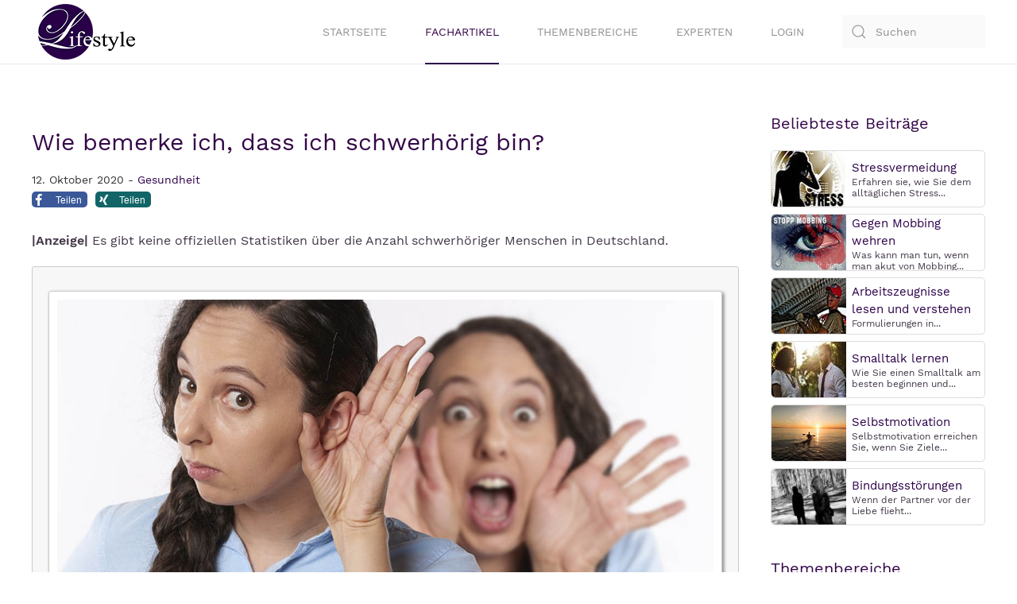

--- FILE ---
content_type: text/html; charset=utf-8
request_url: https://www.ratgeber-lifestyle.de/beitraege/gesundheit/wie-bemerke-ich-dass-ich-schwerhoerig-bin.html
body_size: 10218
content:
<!DOCTYPE html>
<html lang="de-de" dir="ltr" vocab="http://schema.org/">
    <head><script src="https://cloud.ccm19.de/app.js?apiKey=96ffed2397f559547b418506643ed7ea24c56242da7a5c5a&amp;domain=6505365fb36386b9650884c2" referrerpolicy="origin"></script>
        <meta http-equiv="X-UA-Compatible" content="IE=edge">
        <meta name="viewport" content="width=device-width, initial-scale=1">
        <link rel="shortcut icon" href="/images/favicon.ico">
        <link rel="apple-touch-icon" href="/images/touch-icon.png">
	<link rel="preload" as="font" href="/templates/yootheme/fonts/font-9431532d.woff2" type="font/woff2" crossorigin="anonymous">
	<link rel="preload" as="font" href="/templates/yootheme/fonts/font-137af978.woff2" type="font/woff2" crossorigin="anonymous">
        <meta charset="utf-8" />
	<base href="https://www.ratgeber-lifestyle.de/beitraege/gesundheit/wie-bemerke-ich-dass-ich-schwerhoerig-bin.html" />
	<meta name="keywords" content="wie bemerke ich, dass ich schwerhoerig bin" />
	<meta name="description" content="Eine Hörschwäche selbst festzustellen, ist nicht immer ganz einfach. Nur selten kommt sie von einem Tag auf den anderen, sodass sie zunächst gar nicht auffällt." />
	<meta name="generator" content="Joomla! - Open Source Content Management" />
	<title>Wie bemerke ich, dass ich schwerhörig bin?</title>
	<link href="https://www.ratgeber-lifestyle.de/component/search/?Itemid=1663&amp;format=opensearch" rel="search" title="Suchen Lifestyle" type="application/opensearchdescription+xml" />
	<link href="/plugins/content/myshariff/css/shariff.custom.css" rel="stylesheet" media="all" />
	<link href="/templates/yootheme_ratgeberlifestyle/css/theme.12.css?1613298254" rel="stylesheet" />
	<script src="/media/jui/js/jquery.min.js?6f7a8eef64b8b401e44a89afeb374975"></script>
	<script src="/media/jui/js/jquery-noconflict.js?6f7a8eef64b8b401e44a89afeb374975"></script>
	<script src="/media/jui/js/jquery-migrate.min.js?6f7a8eef64b8b401e44a89afeb374975"></script>
	<script src="/plugins/content/myshariff/js/shariff.min.js"></script>
	<script src="/templates/yootheme/vendor/assets/uikit/dist/js/uikit.min.js?2.3.25"></script>
	<script src="/templates/yootheme/vendor/assets/uikit/dist/js/uikit-icons.min.js?2.3.25"></script>
	<script src="/templates/yootheme/js/theme.js?2.3.25"></script>
	<script>
jQuery(document).ready( function() { var div = jQuery('.shariff'); new Shariff(div); } );document.addEventListener('DOMContentLoaded', function() {
            Array.prototype.slice.call(document.querySelectorAll('a span[id^="cloak"]')).forEach(function(span) {
                span.innerText = span.textContent;
            });
        });
	</script>
	<meta property="og:title" content="Wie bemerke ich, dass ich schwerhörig bin?" />
	<meta property="og:type" content="article" />
	<meta property="og:image" content="https://www.ratgeber-lifestyle.de/images/beitraege/frau-schwerhoerig-taub.jpg" />
	<meta property="og:url" content="https://www.ratgeber-lifestyle.de/beitraege/gesundheit/wie-bemerke-ich-dass-ich-schwerhoerig-bin.html" />
	<meta property="og:site_name" content="Lifestyle" />
	<meta property="og:description" content="Eine Hörschwäche selbst festzustellen, ist nicht immer ganz einfach. Nur selten kommt sie von einem Tag auf den anderen, sodass sie zunächst gar nicht auffällt." />
	<script>var $theme = {};</script>
	<script type="text/javascript" src="https://www.ratgeber-lifestyle.de/plugins/system/lazyloadforjoomla/assets/js/lazyloadforjoomla-jquery.js"></script>
<script type="text/javascript">jQuery(document).ready(function() {jQuery("img").lazyload();});</script>

<script data-ad-client="ca-pub-3116834748310058" async data-ccm-loader-src="https://pagead2.googlesyndication.com/pagead/js/adsbygoogle.js" type="text/x-ccm-loader" data-ccm-loader-group="adsense-group"></script>

<script data-ccm-loader-group="google-recaptcha"
        data-ccm-loader-src="https://www.google.com/recaptcha/api.js?render=explicit"
        type="text/x-ccm-loader"></script>
    </head>
    <body class="">

        
        
        <div class="tm-page">

                        
<div class="tm-header-mobile uk-hidden@m">


    <div class="uk-navbar-container">
        <nav uk-navbar>

                        <div class="uk-navbar-left">

                                    
<a href="https://www.ratgeber-lifestyle.de/" class="uk-navbar-item uk-logo" title="Www.ratgeber Lifestyle.de">
    <img alt width="85" height="48" src="/images/template/logo-ratger-lifestyle.svg"></a>
                                    
                
                
            </div>
            
            
                        <div class="uk-navbar-right">

                
                                <a class="uk-navbar-toggle" href="#tm-mobile" uk-toggle title="Tm Mobile">
                                        <div uk-navbar-toggle-icon></div>
                </a>
                
                
            </div>
            
        </nav>
    </div>

    

<div id="tm-mobile" uk-offcanvas mode="slide" flip overlay>
    <div class="uk-offcanvas-bar">
<p><img src="/images/template/logo-ratger-lifestyle.svg" alt="logo ratgeber lifestyle" width="85" height="48" /><button class="uk-offcanvas-close" type="button" uk-close></button></p>
<hr />

<div class="uk-child-width-1-1" uk-grid>    <div>
<div class="uk-panel" id="module-menu-mobile">

    
    
<ul class="uk-nav uk-nav-default">
    
	<li><a href="/" title="Startseite">Startseite</a></li>
	<li class="uk-active"><a href="/beitraege.html" title="Fachartikel">Fachartikel</a></li>
	<li><a href="/themen.html" title="Themenbereiche">Themenbereiche</a></li>
	<li><a href="/experten.html" title="Experten">Experten</a></li>
	<li><a href="/login.html" title="Login">Login</a></li></ul>

</div>
</div>    <div>
<div class="uk-panel" id="module-tm-2">

    
    

    <form id="search-tm-2" action="/beitraege/gesundheit/wie-bemerke-ich-dass-ich-schwerhoerig-bin.html" method="post" role="search" class="uk-search uk-search-default">
<span uk-search-icon></span>
<input name="searchword" placeholder="Suchen" type="search" class="uk-search-input">
<input type="hidden" name="task" value="search">
<input type="hidden" name="option" value="com_search">
<input type="hidden" name="Itemid" value="1663">
</form>






</div>
</div></div>

        
            
    </div>
</div>

</div>


<div class="tm-header uk-visible@m" uk-header>



        <div uk-sticky media="@m" show-on-up animation="uk-animation-slide-top" cls-active="uk-navbar-sticky" sel-target=".uk-navbar-container">
    
        <div class="uk-navbar-container">

            <div class="uk-container">
                <nav class="uk-navbar" uk-navbar="{&quot;align&quot;:&quot;left&quot;,&quot;boundary&quot;:&quot;!.uk-navbar-container&quot;}">

                                        <div class="uk-navbar-left">

                                                    
<a href="https://www.ratgeber-lifestyle.de/" class="uk-navbar-item uk-logo" title="Www.ratgeber Lifestyle.de">
    <img alt src="/images/template/logo-ratger-lifestyle.svg"></a>
                                                    
                        
                    </div>
                    
                    
                                        <div class="uk-navbar-right">

                                                    
<ul class="uk-navbar-nav">
    
	<li><a href="/" title="Startseite">Startseite</a></li>
	<li class="uk-active"><a href="/beitraege.html" title="Fachartikel">Fachartikel</a></li>
	<li><a href="/themen.html" title="Themenbereiche">Themenbereiche</a></li>
	<li><a href="/experten.html" title="Experten">Experten</a></li>
	<li><a href="/login.html" title="Login">Login</a></li></ul>

                        
                        
<div class="uk-navbar-item" id="module-tm-1">

    
    

    <form id="search-tm-1" action="/beitraege/gesundheit/wie-bemerke-ich-dass-ich-schwerhoerig-bin.html" method="post" role="search" class="uk-search uk-search-default">
<span uk-search-icon></span>
<input name="searchword" placeholder="Suchen" type="search" class="uk-search-input">
<input type="hidden" name="task" value="search">
<input type="hidden" name="option" value="com_search">
<input type="hidden" name="Itemid" value="1663">
</form>






</div>


                    </div>
                    
                </nav>
            </div>

        </div>

        </div>
    





</div>
            
            

            
            <div id="tm-main"  class="tm-main uk-section uk-section-default" uk-height-viewport="expand: true">
                <div class="uk-container">

                    
                    <div class="uk-grid" uk-grid>
                        <div class="uk-width-expand@m">

                    
                            
            
            <div id="system-message-container" data-messages="[]">
</div>

            <h1>Wie bemerke ich, dass ich schwerhörig bin?</h1>
<article id="article-1978" class="uk-article" data-permalink="https://www.ratgeber-lifestyle.de/beitraege/gesundheit/wie-bemerke-ich-dass-ich-schwerhoerig-bin.html" typeof="Article">

    <meta property="name" content="">
    <meta property="author" typeof="Person" content="Ratgeber Lifestyle">
    <meta property="dateModified" content="2020-10-17T08:06:37+02:00">
    <meta property="datePublished" content="2020-10-12T06:03:24+02:00">
    <meta class="uk-margin-remove-adjacent" property="articleSection" content="Gesundheit">

    
    
                            <p class="uk-margin-top uk-margin-remove-bottom uk-article-meta">
                12. Oktober 2020 - <a href="https://www.ratgeber-lifestyle.de/beitraege/gesundheit.html" title="Gesundheit">Gesundheit</a>		
            </p>
                
        
        
        
        
        <div class="shariffline horizontal">
    <div class="shariff" data-mail-url="mailto:" data-services="[&quot;facebook&quot;,&quot;xing&quot;]" data-url="https://www.ratgeber-lifestyle.de/beitraege/gesundheit/wie-bemerke-ich-dass-ich-schwerhoerig-bin.html" data-info-display="blank" data-lang="de"></div>
    </div>
                <div  class="uk-margin-medium-top" property="text">

            
                            
<p><strong>|Anzeige|&nbsp;</strong>Es gibt keine offiziellen Statistiken &uuml;ber die Anzahl schwerh&ouml;riger Menschen in Deutschland.</p>
<div class="picbox"><img src="https://www.ratgeber-lifestyle.de/plugins/system/lazyloadforjoomla/assets/images/blank.gif" data-src="https://www.ratgeber-lifestyle.de//images/beitraege/frau-schwerhoerig-taub.jpg" alt="frau schwerhoerig taub" width="1200" height="675" class="listpic" /><noscript><img src="https://www.ratgeber-lifestyle.de//images/beitraege/frau-schwerhoerig-taub.jpg" alt="frau schwerhoerig taub" width="1200" height="675" class="listpic" /></noscript></div>
<p>Experten sch&auml;tzen, dass etwa 19 Prozent in einem Alter &uuml;ber 14 Jahren h&ouml;rgesch&auml;digt sind. Der gr&ouml;&szlig;te Anteil liegt auf einer leichten Beeintr&auml;chtigung, es folgen Mittel- und Hochgradigkeit sowie an Taubheit grenzende Schwerh&ouml;rigkeit. &Uuml;ber 70-J&auml;hrige sind zwar am h&auml;ufigsten betroffen, jedoch steigen die Zahlen der J&uuml;ngeren an, deren Geh&ouml;r nur eingeschr&auml;nkt Leistung erbringt.</p>
<h2>R&uuml;ckzug aus dem Sozialleben wegen H&ouml;rschw&auml;che</h2>
<p>Es gibt zahlreiche Betroffene, die sich aufgrund ihres schlechten H&ouml;rverm&ouml;gens von anderen Menschen zur&uuml;ckziehen. Sie sch&auml;men sich f&uuml;r ihre Schw&auml;che und scheuen sich, diese vor anderen zuzugeben. Durch den Mangel an Sozialkontakten vereinsamen viele h&ouml;rgesch&auml;digte Personen.</p>
<p>Heutzutage sind H&ouml;rger&auml;te kleine Wunderwerke, die vielen aus der Misere helfen k&ouml;nnen. Die ausgefeilten Systeme tragen dazu bei, dass die Verst&auml;ndigung im Alltag wieder problemlos funktioniert. Infolgedessen erhalten H&ouml;rgesch&auml;digte ihre verlorene Lebensqualit&auml;t zur&uuml;ck. <a href="https://www.audika.ch/hoergeraete" target="_blank" rel="nofollow noopener noreferrer" class="inboundlink" title="Bei H&amp;ouml;rger&amp;auml;ten">Bei H&ouml;rger&auml;ten</a> gibt es einige Unterschiede, darunter Produkte, die:</p>
<ul>
<li>hinter dem Ohr getragen werden,</li>
<li>nahezu unsichtbar im Ohr f&uuml;r ein besseres H&ouml;rverm&ouml;gen sorgen sowie</li>
<li>wiederaufladbare Ger&auml;te, sodass der regelm&auml;&szlig;ige Batteriewechsel entf&auml;llt.</li>
</ul>
<p>Dass Betroffene &uuml;ber einen langen Zeitraum ihre Schwerh&ouml;rigkeit nicht bemerken, kommt oftmals vor. Ein Beispiel daf&uuml;r sind &auml;ltere Paare, deren jeweiliges H&ouml;rverm&ouml;gen nach und nach unbemerkt immer mehr nachl&auml;sst. Es ist ein schleichender Prozess und da beide das gleiche Problem haben, f&auml;llt es ihnen gar nicht auf. Die Folge k&ouml;nnen Streitigkeiten sein, weil sie aneinander vorbei reden. Dies kann auch bei j&uuml;ngeren Familien passieren und ist ein Garant f&uuml;r <a href="/beitraege/lifestyle/mutter-tochter-beziehung-gestoert.html" target="_parent" class="inboundlink" title="Schwierigkeiten zwischen Eltern und Kindern">Schwierigkeiten zwischen Eltern und Kindern</a>. W&auml;hrend die Gr&uuml;nde daf&uuml;r meist zuallererst im psychischen Bereich gesucht werden, kommen die wenigstens darauf, einmal ihr Geh&ouml;r testen zu lassen.</p>
<h2>M&ouml;gliche Hinweise auf Schwerh&ouml;rigkeit</h2>
<p>Eine H&ouml;rschw&auml;che selbst festzustellen, ist nicht immer ganz einfach. Nur selten kommt sie von einem Tag auf den anderen, sodass sie zun&auml;chst gar nicht auff&auml;llt. Es gibt allerdings ein paar Anzeichen, die auf eine verminderte H&ouml;rleistung hinweisen.</p>
<p><span style="text-decoration: underline;">Unterhaltungsschwierigkeiten</span></p>
<p>Besonders deutlich werden sie bei Gespr&auml;chen mit Kindern. Denn generell sind deren <a href="https://www.planet-schule.de/frage-trifft-antwort/video/detail/warum-hoert-opa-keine-hohen-toene.html" target="_blank" rel="nofollow noopener noreferrer" class="inboundlink" title="Stimmen aufgrund ihrer h&amp;ouml;heren Tonlage">Stimmen aufgrund ihrer h&ouml;heren Tonlage</a> schlechter zu verstehen. Gleiches gilt bei der Unterhaltung mit Frauen, die &uuml;ber eine helle Klangfarbe verf&uuml;gen. Teilweise empfinden Schwerh&ouml;rige im Gegenzug Stra&szlig;en- und Baul&auml;rm als extrem laut.</p>
<p><span style="text-decoration: underline;">Verst&auml;ndnisprobleme mit Gespr&auml;chspartnern oder Tischnachbarn</span></p>
<p>F&auml;llt einem &ouml;fter auf, dass man ganze S&auml;tze oder wiederholt einzelne Worte bei einer Konversation mit in der N&auml;he sitzenden oder stehenden Menschen nicht versteht, k&ouml;nnte eine leichte Schwerh&ouml;rigkeit vorliegen.</p>
<p><span style="text-decoration: underline;">Nachlassen des Sprachverst&auml;ndnisses</span></p>
<p>Wie bereits zuvor angeschnitten, haben Schwerh&ouml;rige weniger Probleme mit tiefen als mit hohen T&ouml;nen. F&uuml;r das Sprachverst&auml;ndnis sind vor allem die hochfrequenten Vokale, darunter C, S, F und Z wichtig. Sie werden deshalb oft weniger gut als die tieffrequenten Vokale wie A, E, I und O verstanden. Wer weniger h&ouml;rt, empfindet die bei ihm ankommende Sprache als undeutlich.</p>
<p><span style="text-decoration: underline;">Lauter stellen von Radio, Fernseher und PC</span></p>
<p>Ein recht zuverl&auml;ssiges Zeichen f&uuml;r eine schlechtere H&ouml;rleistung erh&auml;lt man manchmal durch Dritte. W&auml;hrend Betroffene selbst gar nicht bemerken, dass die Lautst&auml;rke von TV und Co. immer h&ouml;her eingestellt wird, f&auml;llt es Familienmitgliedern und Besuchern in der Regel auf. Da bei Schwerh&ouml;rigkeit die mittleren bis hohen C36 Frequenzen, die f&uuml;r die Sprachdeutlichkeit verantwortlich sind, nicht mehr richtig verstanden werden, stellt man die Ger&auml;te lauter.</p>
<h2>Symptome, die H&ouml;rprobleme begleiten k&ouml;nnen</h2>
<p>Je nach Ursache der H&ouml;rminderung k&ouml;nnen zum Beispiel:</p>
<ul>
<li>ein Tinnitus (Ohrger&auml;usche wie Pfeifen, Rauschen, Summen),</li>
<li>Gleichgewichtsst&ouml;rungen sowie</li>
<li>Schwindel</li>
</ul>
<p>zum schlechteren H&ouml;ren hinzukommen. Ein weiteres Zeichen ist ungew&ouml;hnlich schnelle Erm&uuml;dung. Schwerh&ouml;rige m&uuml;ssen sich st&auml;ndig konzentrieren, was einen hohen Energieaufwand erfordert, der betroffene Menschen h&auml;ufig ersch&ouml;pft.&nbsp;</p>            
        </div>
        
        
        
        
        
        
    
</article>
<div class="boxliste"><h3 style="font-size:1.2rem;text-transform:uppercase">Beitr&auml;ge Gesundheit</h3></div><p class="label-themen"><i class="fa fa-caret-right"></i><a href="/themen.html" target="_self" title="Themen&uuml;bersicht"> Themen&uuml;bersicht</a></p>

<div class="flexcontainer">
        <div class="box1"><a href="/beitraege/gesundheit/epstein-barr-virus-ebv-und-mikroimmuntherapie.html" target="_self" title="Epstein-Barr-Virus (EBV) und Mikroimmuntherapie"><img src="https://www.ratgeber-lifestyle.de/plugins/system/lazyloadforjoomla/assets/images/blank.gif" data-src="https://www.ratgeber-lifestyle.de/images/beitraege/ebv-rachen-mandelentzuendung-low.jpg" alt="ebv-rachenenzuendung" class="picmenu" width="450" height="253" /><noscript><img src="https://www.ratgeber-lifestyle.de/images/beitraege/ebv-rachen-mandelentzuendung-low.jpg" alt="ebv-rachenenzuendung" class="picmenu" width="450" height="253" /></noscript></a>
        </div>
        <div class="box2">
		<div class="listingview-articleinfo">
			<span class="listingview-date-icon"><i class="fa fa-globe"></i></span><span class="listingview-date">10/10/2020</span><span class="listingview-category-icon"><i class="fa fa-folder-o"></i></span><span class="listingview-category">Gesundheit</span>
		</div>
                <h2 class="headermenu"><a href="/beitraege/gesundheit/epstein-barr-virus-ebv-und-mikroimmuntherapie.html" target="_self" title="Epstein-Barr-Virus (EBV) und Mikroimmuntherapie">Epstein-Barr-Virus (EBV) und Mikroimmuntherapie</a>
                </h2>
                <p class="fliestext">
Was ist eigentlich der Epstein-Barr-Virus (EBV)?
Dieser Virus geh&ouml;rt zur Gruppe der Herpesviren. 90% der Erwachsenen sind seropositiv. Dies bedeutet konkret: Fast jeder Erwachsene weltweit hatte schon einmal in seinem Leben Kontakt mit  <span style="color: #aa0000;"><strong><a href="/beitraege/gesundheit/epstein-barr-virus-ebv-und-mikroimmuntherapie.html" target="_self" title="Epstein-Barr-Virus (EBV) und Mikroimmuntherapie">mehr...</a></strong></span>
                </p>
        </div>
</div>

<hr class="horizont">

<div class="flexcontainer">
        <div class="box1"><a href="/beitraege/gesundheit/welche-alternativen-heilmethoden-gibt-es.html" target="_self" title="Welche alternativen Heilmethoden gibt es?"><img src="https://www.ratgeber-lifestyle.de/plugins/system/lazyloadforjoomla/assets/images/blank.gif" data-src="https://www.ratgeber-lifestyle.de/images/beitraege/naturheilkunde-globuli-blatt-low.jpg" alt="naturheilkunde-globuli" class="picmenu" width="450" height="253" /><noscript><img src="https://www.ratgeber-lifestyle.de/images/beitraege/naturheilkunde-globuli-blatt-low.jpg" alt="naturheilkunde-globuli" class="picmenu" width="450" height="253" /></noscript></a>
        </div>
        <div class="box2">
		<div class="listingview-articleinfo">
			<span class="listingview-date-icon"><i class="fa fa-globe"></i></span><span class="listingview-date">16/09/2020</span><span class="listingview-category-icon"><i class="fa fa-folder-o"></i></span><span class="listingview-category">Gesundheit</span>
		</div>
                <h2 class="headermenu"><a href="/beitraege/gesundheit/welche-alternativen-heilmethoden-gibt-es.html" target="_self" title="Welche alternativen Heilmethoden gibt es?">Welche alternativen Heilmethoden gibt es?</a>
                </h2>
                <p class="fliestext">Immer mehr Menschen zeigen Interesse an nat&uuml;rlichen Heilverfahren. In einer hochtechnisierten Welt w&auml;chst der Wunsch, naturverbundener und bewusster zu leben.

Naturheilverfahren haben das Ziel, die Selbstheilungskr&auml;fte des Organismus zu unterst&uuml;tzen. Der Begriff &bdquo;alternative  <span style="color: #aa0000;"><strong><a href="/beitraege/gesundheit/welche-alternativen-heilmethoden-gibt-es.html" target="_self" title="Welche alternativen Heilmethoden gibt es?">mehr...</a></strong></span>
                </p>
        </div>
</div>

<hr class="horizont">

<div class="flexcontainer">
        <div class="box1"><a href="/beitraege/gesundheit/wie-funktioniert-spagyrik.html" target="_self" title="Wie funktioniert Spagyrik?"><img src="https://www.ratgeber-lifestyle.de/plugins/system/lazyloadforjoomla/assets/images/blank.gif" data-src="https://www.ratgeber-lifestyle.de/images/beitraege/kamille-oel-low.jpg" alt="kamille-oel" class="picmenu" width="450" height="253" /><noscript><img src="https://www.ratgeber-lifestyle.de/images/beitraege/kamille-oel-low.jpg" alt="kamille-oel" class="picmenu" width="450" height="253" /></noscript></a>
        </div>
        <div class="box2">
		<div class="listingview-articleinfo">
			<span class="listingview-date-icon"><i class="fa fa-globe"></i></span><span class="listingview-date">13/09/2020</span><span class="listingview-category-icon"><i class="fa fa-folder-o"></i></span><span class="listingview-category">Gesundheit</span>
		</div>
                <h2 class="headermenu"><a href="/beitraege/gesundheit/wie-funktioniert-spagyrik.html" target="_self" title="Wie funktioniert Spagyrik?">Wie funktioniert Spagyrik?</a>
                </h2>
                <p class="fliestext">Die Naturheilkunde bietet ein ganzheitliches Behandlungskonzept, welches verschiedene Heilmethoden beinhaltet und als Spagyrik bezeichnet wird.

Das therapeutische Ziel ist es, die Selbstheilungskr&auml;fte positiv zu beeinflussen, Ursachen von Krankheitssymptomen herauszufinden und unter Ber&uuml;cksichtigung von  <span style="color: #aa0000;"><strong><a href="/beitraege/gesundheit/wie-funktioniert-spagyrik.html" target="_self" title="Wie funktioniert Spagyrik?">mehr...</a></strong></span>
                </p>
        </div>
</div>

<hr class="horizont">

<div class="flexcontainer">
        <div class="box1"><a href="/beitraege/gesundheit/wie-koennen-atemuebungen-depressiven-menschen-helfen.html" target="_self" title="Wie können Atemübungen depressiven Menschen helfen?"><img src="https://www.ratgeber-lifestyle.de/plugins/system/lazyloadforjoomla/assets/images/blank.gif" data-src="https://www.ratgeber-lifestyle.de/images/beitraege/holzfigur-mit-steinen-beladen-low.jpg" alt="holzfigur-mit-steinen-beladen" class="picmenu" width="450" height="253" /><noscript><img src="https://www.ratgeber-lifestyle.de/images/beitraege/holzfigur-mit-steinen-beladen-low.jpg" alt="holzfigur-mit-steinen-beladen" class="picmenu" width="450" height="253" /></noscript></a>
        </div>
        <div class="box2">
		<div class="listingview-articleinfo">
			<span class="listingview-date-icon"><i class="fa fa-globe"></i></span><span class="listingview-date">06/09/2020</span><span class="listingview-category-icon"><i class="fa fa-folder-o"></i></span><span class="listingview-category">Gesundheit</span>
		</div>
                <h2 class="headermenu"><a href="/beitraege/gesundheit/wie-koennen-atemuebungen-depressiven-menschen-helfen.html" target="_self" title="Wie können Atemübungen depressiven Menschen helfen?">Wie können Atemübungen depressiven Menschen helfen?</a>
                </h2>
                <p class="fliestext">
Was sind Depressionen?
Depressionen sollten nicht verwechselt werden mit Phasen der Trauer und Melancholie, die zum Leben geh&ouml;ren, genauso wie Freude und Gl&uuml;ck. Bei Depressionen handelt es sich um l&auml;nger andauernde psychische St&ouml;rungen  <span style="color: #aa0000;"><strong><a href="/beitraege/gesundheit/wie-koennen-atemuebungen-depressiven-menschen-helfen.html" target="_self" title="Wie können Atemübungen depressiven Menschen helfen?">mehr...</a></strong></span>
                </p>
        </div>
</div>

<hr class="horizont">

<div class="flexcontainer">
        <div class="box1"><a href="/beitraege/gesundheit/was-sind-innere-krankheitsursachen.html" target="_self" title="Was sind innere Krankheitsursachen?"><img src="https://www.ratgeber-lifestyle.de/plugins/system/lazyloadforjoomla/assets/images/blank.gif" data-src="https://www.ratgeber-lifestyle.de/images/beitraege/teddybaer-mundschutz-tabletten-fiberthermometer-low.jpg" alt="teddybaer-krank" class="picmenu" width="450" height="253" /><noscript><img src="https://www.ratgeber-lifestyle.de/images/beitraege/teddybaer-mundschutz-tabletten-fiberthermometer-low.jpg" alt="teddybaer-krank" class="picmenu" width="450" height="253" /></noscript></a>
        </div>
        <div class="box2">
		<div class="listingview-articleinfo">
			<span class="listingview-date-icon"><i class="fa fa-globe"></i></span><span class="listingview-date">06/09/2020</span><span class="listingview-category-icon"><i class="fa fa-folder-o"></i></span><span class="listingview-category">Gesundheit</span>
		</div>
                <h2 class="headermenu"><a href="/beitraege/gesundheit/was-sind-innere-krankheitsursachen.html" target="_self" title="Was sind innere Krankheitsursachen?">Was sind innere Krankheitsursachen?</a>
                </h2>
                <p class="fliestext">Es gibt eine Menge innere Krankheitsursachen, kaum mal manifestiert sich eine Krankheit ohne innere Ursache.

Angefangen bei der Lebensweise, Ern&auml;hrung, Bewegung haben diese Faktoren einen immensen Einfluss auf unser Wohlergehen. Wenn jeden Tag  <span style="color: #aa0000;"><strong><a href="/beitraege/gesundheit/was-sind-innere-krankheitsursachen.html" target="_self" title="Was sind innere Krankheitsursachen?">mehr...</a></strong></span>
                </p>
        </div>
</div>

<hr class="horizont">

<div class="flexcontainer">
        <div class="box1"><a href="/beitraege/gesundheit/hausmittel-gegen-ohrenschmerzen.html" target="_self" title="Hausmittel gegen Ohrenschmerzen"><img src="https://www.ratgeber-lifestyle.de/plugins/system/lazyloadforjoomla/assets/images/blank.gif" data-src="https://www.ratgeber-lifestyle.de/images/beitraege/frau-ohrenschmerzen-low.jpg" alt="frau-ohrenschmerzen" class="picmenu" width="450" height="253" /><noscript><img src="https://www.ratgeber-lifestyle.de/images/beitraege/frau-ohrenschmerzen-low.jpg" alt="frau-ohrenschmerzen" class="picmenu" width="450" height="253" /></noscript></a>
        </div>
        <div class="box2">
		<div class="listingview-articleinfo">
			<span class="listingview-date-icon"><i class="fa fa-globe"></i></span><span class="listingview-date">06/09/2020</span><span class="listingview-category-icon"><i class="fa fa-folder-o"></i></span><span class="listingview-category">Gesundheit</span>
		</div>
                <h2 class="headermenu"><a href="/beitraege/gesundheit/hausmittel-gegen-ohrenschmerzen.html" target="_self" title="Hausmittel gegen Ohrenschmerzen">Hausmittel gegen Ohrenschmerzen</a>
                </h2>
                <p class="fliestext">Hausmittel sind altbew&auml;hrte Methoden, die zur Heilung leichter Erkrankungen geeignet sind. Es handelt sich um einfache Rezepturen, die meist famili&auml;r &uuml;berliefert wurden und die selbst aus nat&uuml;rlichen Zutaten hergestellt werden k&ouml;nnen.

Sie sind  <span style="color: #aa0000;"><strong><a href="/beitraege/gesundheit/hausmittel-gegen-ohrenschmerzen.html" target="_self" title="Hausmittel gegen Ohrenschmerzen">mehr...</a></strong></span>
                </p>
        </div>
</div>

<hr class="horizont">

<div class="flexcontainer">
        <div class="box1"><a href="/beitraege/gesundheit/kopfschmerzen-in-der-tcm.html" target="_self" title="Kopfschmerzen in der TCM"><img src="https://www.ratgeber-lifestyle.de/plugins/system/lazyloadforjoomla/assets/images/blank.gif" data-src="https://www.ratgeber-lifestyle.de/images/beitraege/statue-kopfschmerzen-low.jpg" alt="statue-kopfschmerzen" class="picmenu" width="450" height="253" /><noscript><img src="https://www.ratgeber-lifestyle.de/images/beitraege/statue-kopfschmerzen-low.jpg" alt="statue-kopfschmerzen" class="picmenu" width="450" height="253" /></noscript></a>
        </div>
        <div class="box2">
		<div class="listingview-articleinfo">
			<span class="listingview-date-icon"><i class="fa fa-globe"></i></span><span class="listingview-date">06/09/2020</span><span class="listingview-category-icon"><i class="fa fa-folder-o"></i></span><span class="listingview-category">Gesundheit</span>
		</div>
                <h2 class="headermenu"><a href="/beitraege/gesundheit/kopfschmerzen-in-der-tcm.html" target="_self" title="Kopfschmerzen in der TCM">Kopfschmerzen in der TCM</a>
                </h2>
                <p class="fliestext">Es ist kaum zu glauben, aber mittlerweile kann man bis zu 252 verschiedene Arten von Kopfschmerzen unterscheiden. 

Kopfschmerzen k&ouml;nnen ohne besondere Ursachen auftreten. Die h&auml;ufigsten Kopfschmerzen die uns gel&auml;ufig sind, sind der  <span style="color: #aa0000;"><strong><a href="/beitraege/gesundheit/kopfschmerzen-in-der-tcm.html" target="_self" title="Kopfschmerzen in der TCM">mehr...</a></strong></span>
                </p>
        </div>
</div>

<hr class="horizont">

<div class="flexcontainer">
        <div class="box1"><a href="/beitraege/gesundheit/craniosacrale-osteopathie.html" target="_self" title="Craniosacrale Osteopathie"><img src="https://www.ratgeber-lifestyle.de/plugins/system/lazyloadforjoomla/assets/images/blank.gif" data-src="https://www.ratgeber-lifestyle.de/images/beitraege/kopfmassage-craniosacrale-therapie-low.jpg" alt="kopfmassage-craniosacrale-therapie" class="picmenu" width="450" height="253" /><noscript><img src="https://www.ratgeber-lifestyle.de/images/beitraege/kopfmassage-craniosacrale-therapie-low.jpg" alt="kopfmassage-craniosacrale-therapie" class="picmenu" width="450" height="253" /></noscript></a>
        </div>
        <div class="box2">
		<div class="listingview-articleinfo">
			<span class="listingview-date-icon"><i class="fa fa-globe"></i></span><span class="listingview-date">30/08/2020</span><span class="listingview-category-icon"><i class="fa fa-folder-o"></i></span><span class="listingview-category">Gesundheit</span>
		</div>
                <h2 class="headermenu"><a href="/beitraege/gesundheit/craniosacrale-osteopathie.html" target="_self" title="Craniosacrale Osteopathie">Craniosacrale Osteopathie</a>
                </h2>
                <p class="fliestext">
Wie entstand die Craniosacrale Therapie?
Die Craniosacrale Therapie ist eine manuelle, k&ouml;rperorientierte, nicht invasive Behandlungsform, die ihre Urspr&uuml;nge in&nbsp; der Osteopathie hat. Begr&uuml;ndet wurde die &bdquo;Craniosacrale Osteopathie&ldquo; von dem amerikanischen Arzt William Garner  <span style="color: #aa0000;"><strong><a href="/beitraege/gesundheit/craniosacrale-osteopathie.html" target="_self" title="Craniosacrale Osteopathie">mehr...</a></strong></span>
                </p>
        </div>
</div>

<hr class="horizont">

<div class="flexcontainer">
        <div class="box1"><a href="/beitraege/gesundheit/kann-man-alzheimer-vorbeugen.html" target="_self" title="Kann man Alzheimer vorbeugen?"><img src="https://www.ratgeber-lifestyle.de/plugins/system/lazyloadforjoomla/assets/images/blank.gif" data-src="https://www.ratgeber-lifestyle.de/images/beitraege/alzheimer-demenz-kollage-low.jpg" alt="Alzheimer Demenz Kollage Low" class="picmenu" width="450" height="253" /><noscript><img src="https://www.ratgeber-lifestyle.de/images/beitraege/alzheimer-demenz-kollage-low.jpg" alt="Alzheimer Demenz Kollage Low" class="picmenu" width="450" height="253" /></noscript></a>
        </div>
        <div class="box2">
		<div class="listingview-articleinfo">
			<span class="listingview-date-icon"><i class="fa fa-globe"></i></span><span class="listingview-date">20/08/2020</span><span class="listingview-category-icon"><i class="fa fa-folder-o"></i></span><span class="listingview-category">Gesundheit</span>
		</div>
                <h2 class="headermenu"><a href="/beitraege/gesundheit/kann-man-alzheimer-vorbeugen.html" target="_self" title="Kann man Alzheimer vorbeugen?">Kann man Alzheimer vorbeugen?</a>
                </h2>
                <p class="fliestext">Vielleicht kennen Sie die Situation. Sie besuchen einen nahen Verwandten im Altersheim, Ihre Oma, Mutter oder Ihren Onkel. Er oder Sie scheint Sie zu erkennen, hat aber Ihren Namen, oder den Namen  <span style="color: #aa0000;"><strong><a href="/beitraege/gesundheit/kann-man-alzheimer-vorbeugen.html" target="_self" title="Kann man Alzheimer vorbeugen?">mehr...</a></strong></span>
                </p>
        </div>
</div>

<hr class="horizont">

<div class="flexcontainer">
        <div class="box1"><a href="/beitraege/gesundheit/was-kann-man-mit-osteopathie-behandeln.html" target="_self" title="Was kann man mit Osteopathie behandeln?"><img src="https://www.ratgeber-lifestyle.de/plugins/system/lazyloadforjoomla/assets/images/blank.gif" data-src="https://www.ratgeber-lifestyle.de/images/beitraege/osteopathie-massage-ruecken-low.jpg" alt="osteopathie-massage" class="picmenu" width="450" height="253" /><noscript><img src="https://www.ratgeber-lifestyle.de/images/beitraege/osteopathie-massage-ruecken-low.jpg" alt="osteopathie-massage" class="picmenu" width="450" height="253" /></noscript></a>
        </div>
        <div class="box2">
		<div class="listingview-articleinfo">
			<span class="listingview-date-icon"><i class="fa fa-globe"></i></span><span class="listingview-date">17/08/2020</span><span class="listingview-category-icon"><i class="fa fa-folder-o"></i></span><span class="listingview-category">Gesundheit</span>
		</div>
                <h2 class="headermenu"><a href="/beitraege/gesundheit/was-kann-man-mit-osteopathie-behandeln.html" target="_self" title="Was kann man mit Osteopathie behandeln?">Was kann man mit Osteopathie behandeln?</a>
                </h2>
                <p class="fliestext">Eigentlich ist die Frage, was man mit Osteopathie behandeln kann, mit nur einem Satz zu beantworten, denn es lohnt sich bei fast allen Beschwerden, die &uuml;ber einen l&auml;ngeren Zeitraum entstanden sind, mit  <span style="color: #aa0000;"><strong><a href="/beitraege/gesundheit/was-kann-man-mit-osteopathie-behandeln.html" target="_self" title="Was kann man mit Osteopathie behandeln?">mehr...</a></strong></span>
                </p>
        </div>
</div>

<div class="boxlistebottom">&nbsp;</div>

            
                                                </div>

                        
<aside id="tm-sidebar" class="tm-sidebar uk-width-1-4@m">
    
<div class="uk-child-width-1-1" uk-grid>    <div>
<div class="uk-panel" id="module-160">

        <h3>

                    Beliebteste Beiträge        
    </h3>
    
    
<div class="uk-margin-remove-last-child custom" ><div class="sidebar-flexcontainer">
<div class="sidebar-box1"><a href="/beitraege/tipps-und-tricks/stressvermeidung-und-stressabbau.html" target="_self" title="Stressvermeidung"><img src="/images/beitraege/stress-100.jpeg" alt="stress" class="sidebar-pic" width="100" height="70" /></a></div>
<div class="sidebar-box2">
<div class="sidebar-title"><a href="/beitraege/tipps-und-tricks/stressvermeidung-und-stressabbau.html" target="_self" title="Stressvermeidung">Stressvermeidung</a></div>
<p class="sidebar-fliestext">Erfahren sie, wie Sie dem allt&auml;glichen Stress...</p>
</div>
</div>
<div class="sidebar-flexcontainer">
<div class="sidebar-box1"><a href="/beitraege/tipps-und-tricks/gegen-mobbing-wehren.html" target="_self" title="Gegen Mobbing wehren"><img src="/images/beitraege/stopp-mobbing-100.jpeg" alt="mobbing" class="sidebar-pic" width="100" height="70" /></a></div>
<div class="sidebar-box2">
<div class="sidebar-title"><a href="/beitraege/tipps-und-tricks/gegen-mobbing-wehren.html" target="_self" title="Gegen Mobbing wehren">Gegen Mobbing wehren</a></div>
<p class="sidebar-fliestext">Was kann man tun, wenn man akut von Mobbing...</p>
</div>
</div>
<div class="sidebar-flexcontainer">
<div class="sidebar-box1"><a href="/beitraege/tipps-und-tricks/arbeitszeugnisse-lesen-und-verstehen.html" target="_self" title="Arbeitszeugnisse lesen und verstehen"><img src="/images/beitraege/arbeiter-100.jpeg" alt="arbeiter" class="sidebar-pic" width="100" height="70" /></a></div>
<div class="sidebar-box2">
<div class="sidebar-title"><a href="/beitraege/tipps-und-tricks/arbeitszeugnisse-lesen-und-verstehen.html" target="_self" title="Arbeitszeugnisse lesen und verstehen">Arbeitszeugnisse lesen und verstehen</a></div>
<p class="sidebar-fliestext">Formulierungen in...</p>
</div>
</div>
<div class="sidebar-flexcontainer">
<div class="sidebar-box1"><a href="/beitraege/tipps-und-tricks/smalltalk-lernen.html" target="_self" title="Smalltalk lernen"><img src="/images/beitraege/smalltalk-100.jpeg" alt="smalltalk" class="sidebar-pic" width="100" height="70" /></a></div>
<div class="sidebar-box2">
<div class="sidebar-title"><a href="/beitraege/tipps-und-tricks/smalltalk-lernen.html" target="_self" title="Smalltalk lernen">Smalltalk lernen</a></div>
<p class="sidebar-fliestext">Wie Sie einen Smalltalk am besten beginnen und...</p>
</div>
</div>
<div class="sidebar-flexcontainer">
<div class="sidebar-box1"><a href="/beitraege/beruf-und-erfolg/selbstmotivation.html" target="_self" title="Lernen Sie Sich selbst zu motivieren"><img src="/images/beitraege/rudern-sonnenuntergang-100.jpeg" alt="rudern" class="sidebar-pic" width="100" height="70" /></a></div>
<div class="sidebar-box2">
<div class="sidebar-title"><a href="/beitraege/beruf-und-erfolg/selbstmotivation.html" target="_self" title="Lernen Sie Sich selbst zu motivieren">Selbstmotivation</a></div>
<p class="sidebar-fliestext">Selbstmotivation erreichen Sie, wenn Sie Ziele...</p>
</div>
</div>
<div class="sidebar-flexcontainer">
<div class="sidebar-box1"><a href="/beitraege/lifestyle/bindungsstoerungen.html" target="_self" title="Bindungsst&ouml;rungen"><img src="/images/beitraege/trennen-abwenden-100.jpeg" alt="trauer-abwenden-mann-freu" class="sidebar-pic" width="100" height="70" /></a></div>
<div class="sidebar-box2">
<div class="sidebar-title"><a href="/beitraege/lifestyle/bindungsstoerungen.html" target="_self" title="Bindungsst&ouml;rungen">Bindungsst&ouml;rungen</a></div>
<p class="sidebar-fliestext">Wenn der Partner vor der Liebe flieht...</p>
</div>
</div></div>

</div>
</div>    <div>
<div class="uk-panel" id="module-162">

        <h3>

                    Themenbereiche        
    </h3>
    
    
<div class="uk-margin-remove-last-child custom" ><div class="sidemenu_container">
<div class="sidemenu_categorys">
<p class="sidemenu_categorys_content"><i class="fa fa-caret-right"></i><a href="/beitraege/persoenlichkeitsentwicklung.html" class="sidemenu_link" title="Pers&ouml;nlichkeitsentwicklung"> Pers&ouml;nlichkeitsentwicklung</a></p>
<hr class="sidemenu_horizont" />
<p class="sidemenu_categorys_content"><i class="fa fa-caret-right"></i><a href="/beitraege/beruf-und-erfolg.html" class="sidemenu_link" title="Beruflicher Erfolg"> Beruf und Erfolg</a></p>
<hr class="sidemenu_horizont" />
<p class="sidemenu_categorys_content"><i class="fa fa-caret-right"></i><a href="/beitraege/finanzen.html" class="sidemenu_link" title="Geld und Finanzen"> Geld und Finanzen</a></p>
<hr class="sidemenu_horizont" />
<p class="sidemenu_categorys_content"><i class="fa fa-caret-right"></i><a href="/beitraege/gesundheit.html" class="sidemenu_link" title="Gesundheit"> Gesundheit</a></p>
<hr class="sidemenu_horizont" />
<p class="sidemenu_categorys_content"><i class="fa fa-caret-right"></i><a href="/beitraege/beauty.html" class="sidemenu_link" title="Beauty"> Beauty</a></p>
<!--
<hr class="sidemenu_horizont" />
<p class="sidemenu_categorys_content"><i class="fa fa-caret-right"></i><a href="/beitraege/haushalt-und-garten.html" class="sidemenu_link" title="Haushalt und Garten"> Haus und Garten</a></p>
--><hr class="sidemenu_horizont" />
<p class="sidemenu_categorys_content"><i class="fa fa-caret-right"></i><a href="/beitraege/lifestyle.html" class="sidemenu_link" title="Lifestyle"> Lifestyle</a></p>
<hr class="sidemenu_horizont" />
<p class="sidemenu_categorys_content"><i class="fa fa-caret-right"></i><a href="/beitraege/tiere.html" class="sidemenu_link" title="Tiere"> Tiere</a></p>
<hr class="sidemenu_horizont" />
<p class="sidemenu_categorys_content"><i class="fa fa-caret-right"></i><a href="/lifehacks.html" class="sidemenu_link" title="Lifehacks"> Lifehacks</a></p>
<hr class="sidemenu_horizont" />
<p class="sidemenu_categorys_content"><i class="fa fa-caret-right"></i><a href="/beitraege/geld-sparen.html" class="sidemenu_link" title="Sparen"> Sparen</a></p>
<hr class="sidemenu_horizont" />
<p class="sidemenu_categorys_content"><i class="fa fa-caret-right"></i><a href="/beitraege/tipps-und-tricks.html" class="sidemenu_link" title="Tipps und Tricks"> Tipps und Tricks</a></p>
<hr class="sidemenu_horizont" />
<p class="sidemenu_categorys_content"><i class="fa fa-caret-right"></i><a href="/beitraege/rund-ums-kind.html" class="sidemenu_link" title="Rund ums Kind"> Rund ums Kind</a></p>
<hr class="sidemenu_horizont" />
<p class="sidemenu_categorys_content"><i class="fa fa-caret-right"></i><a href="/themen/kolumne.html" class="sidemenu_link" title="Kolumne"> Kolumne</a></p>
</div>
</div></div>

</div>
</div>    <div>
<div class="uk-panel tm-child-list" id="module-163">

        <h3>

                    Aktuelle Beiträge        
    </h3>
    
    
    
  <div class="sidebar-flexcontainer">
<div class="sidebar-box1"><a href="/beitraege/lifestyle/enteisung-bei-flugzeugen-warum-ist-sie-wichtig-und-wie-laeuft-sie-ab.html" target="_self" title="Enteisung bei Flugzeugen: Warum ist sie wichtig und wie läuft sie ab?"><img src="/images/beitraege/flugzeug-eis-berge-an-100.jpeg" alt="flugzeug-eis-berge" class="sidebar-pic" width="100" height="70" /></a></div>
<div class="sidebar-box2">
<div class="sidebar-title"><a href="/beitraege/lifestyle/enteisung-bei-flugzeugen-warum-ist-sie-wichtig-und-wie-laeuft-sie-ab.html" target="_self" title="Enteisung bei Flugzeugen: Warum ist sie wichtig und wie läuft sie ab?">Enteisung bei...</a></div>
<p class="sidebar-fliestext">[Anzeige] In diesem Beitrag verraten wir, was es mit der ...</p>
</div>
</div>
              

    
  <div class="sidebar-flexcontainer">
<div class="sidebar-box1"><a href="/beitraege/lifestyle/essensoptimierung-fuer-singles-so-klappt-einmachen-statt-einfrieren.html" target="_self" title="Essensoptimierung für Singles: So klappt Einmachen statt Einfrieren"><img src="/images/beitraege/spaghetti-im-glas-100.jpeg" alt="spaghetti" class="sidebar-pic" width="100" height="70" /></a></div>
<div class="sidebar-box2">
<div class="sidebar-title"><a href="/beitraege/lifestyle/essensoptimierung-fuer-singles-so-klappt-einmachen-statt-einfrieren.html" target="_self" title="Essensoptimierung für Singles: So klappt Einmachen statt Einfrieren">Essensoptimierung...</a></div>
<p class="sidebar-fliestext">Spare Zeit, Geld und Nerven als Single! Erfahre, ...</p>
</div>
</div>
              

    
  <div class="sidebar-flexcontainer">
<div class="sidebar-box1"><a href="/beitraege/lifestyle/warum-es-sich-lohnt-eine-halbe-sau-zu-kaufen-selbst-als-single.html" target="_self" title="Warum es sich lohnt, eine halbe Sau zu kaufen – selbst als Single"><img src="/images/beitraege/fleisch-hackfleisch-gewuerze-100.jpeg" alt="hackfleischwolf" class="sidebar-pic" width="100" height="70" /></a></div>
<div class="sidebar-box2">
<div class="sidebar-title"><a href="/beitraege/lifestyle/warum-es-sich-lohnt-eine-halbe-sau-zu-kaufen-selbst-als-single.html" target="_self" title="Warum es sich lohnt, eine halbe Sau zu kaufen – selbst als Single">Warum es sich...</a></div>
<p class="sidebar-fliestext">Günstig Fleisch essen: Warum sich eine halbe ...</p>
</div>
</div>
              

    
  <div class="sidebar-flexcontainer">
<div class="sidebar-box1"><a href="/beitraege/lifestyle/was-bringt-moderne-hausreinigung.html" target="_self" title="Was bringt moderne Hausreinigung?"><img src="/images/beitraege/gebaeude-reinigung-an-100.jpeg" alt="reinigungsdienst" class="sidebar-pic" width="100" height="70" /></a></div>
<div class="sidebar-box2">
<div class="sidebar-title"><a href="/beitraege/lifestyle/was-bringt-moderne-hausreinigung.html" target="_self" title="Was bringt moderne Hausreinigung?">Was bringt moderne...</a></div>
<p class="sidebar-fliestext">[Anzeige] Ein sauberes Zuhause braucht Zeit - die fehlt ...</p>
</div>
</div>
              

    
  <div class="sidebar-flexcontainer">
<div class="sidebar-box1"><a href="/beitraege/lifestyle/notizbuch-dein-taeglicher-begleiter-fuer-gedanken-und-planung.html" target="_self" title="Notizbuch: Dein täglicher Begleiter für Gedanken und Planung"><img src="/images/beitraege/notizbuch-brille-stift-an-100.jpeg" alt="notitzbuch" class="sidebar-pic" width="100" height="70" /></a></div>
<div class="sidebar-box2">
<div class="sidebar-title"><a href="/beitraege/lifestyle/notizbuch-dein-taeglicher-begleiter-fuer-gedanken-und-planung.html" target="_self" title="Notizbuch: Dein täglicher Begleiter für Gedanken und Planung">Notizbuch: Dein...</a></div>
<p class="sidebar-fliestext">[Anzeige] Ein Notizbuch ist mehr als nur ein Stapel Papier ...</p>
</div>
</div>
              

</div>
</div>    <div>
<div class="uk-panel tm-child-list" id="module-164">

        <h3>

                    Beliebte Themen        
    </h3>
    
    
<ul class="tagspopular">
		<li>
		<a href="/themen/zufriedenheit.html" title="Zufriedenheit">
			Zufriedenheit					</a>
	</li>
		<li>
		<a href="/themen/verhaltensmuster.html" title="Verhaltensmuster">
			Verhaltensmuster					</a>
	</li>
		<li>
		<a href="/themen/gefuehle.html" title="Gefühle">
			Gefühle					</a>
	</li>
		<li>
		<a href="/themen/gedanken.html" title="Gedanken">
			Gedanken					</a>
	</li>
		<li>
		<a href="/themen/probleme.html" title="Probleme">
			Probleme					</a>
	</li>
		<li>
		<a href="/themen/stress.html" title="Stress">
			Stress					</a>
	</li>
		<li>
		<a href="/themen/familie.html" title="Familie">
			Familie					</a>
	</li>
		<li>
		<a href="/themen/erfolg.html" title="Erfolg">
			Erfolg					</a>
	</li>
	</ul>

</div>
</div></div>
</aside>

                    </div>
                     
                </div>
            </div>
            
            
<div id="tm-bottom" class="tm-bottom uk-section-secondary uk-section">

    
        
        
        
                        <div class="uk-container">
            
                
                
<div class="uk-child-width-expand@m" uk-grid>    <div>
<div class="uk-panel" id="module-103">

    
    
<div class="uk-margin-remove-last-child custom" ><p> 
<h4><span style="color: #ffffff;"><a href="https://www.ratgeber-lifestyle.de" target="_self" style="color: #ffffff;" title="Lifestyle Redaktion">Lifestyle Redaktion</a></span></h4>
<p>Krautheimer Str. 36<br />97959 Assamstadt<br />Telefon: 0151 - 275 200 45</p>
<p><span style="color: #ffffff;"><a href="mailto:info@ratgeber-lifestyle.de" style="color: #ffffff;" title="info@ratgeber-lifestyle.de">info@ratgeber-lifestyle.de</a></span></p>
 
<br /><br /></p>
<hr />
<div class="copyright">
<p class="copyright-font"><a href="/datenschutz.html" target="_self" rel="nofollow" title="datenschutz">Datenschutz</a>&nbsp;|&nbsp;<a href="/impressum.html" target="_self" rel="nofollow" title="impressum">Impressum</a>&nbsp;|&nbsp;<a href="/agb.html" target="_self" rel="nofollow" title="agb">AGBs</a>&nbsp;| <a href="#" onclick="CCM.openWidget();return false;" title="Cookie-Einstellungen">Cookie-Einstellungen</a> |&nbsp;<a href="/themen.html" target="_self" title="Themen">Themen</a></p>
<p>Copyright &copy;&nbsp;<a href="https://ratgeber-lifestyle.de" target="_self" title="Ratgeber Lifestyle">Ratgeber Lifestyle</a></p>
</div></div>

</div>
</div></div>
                        </div>
            
        
    
</div>


            <!-- Builder #footer -->
        </div>

        
        

    </body>
</html>


--- FILE ---
content_type: image/svg+xml
request_url: https://www.ratgeber-lifestyle.de/images/template/logo-ratger-lifestyle.svg
body_size: 12842
content:
<?xml version="1.0" encoding="UTF-8" standalone="no"?>
<!DOCTYPE svg PUBLIC "-//W3C//DTD SVG 1.1//EN" "http://www.w3.org/Graphics/SVG/1.1/DTD/svg11.dtd">
<svg version="1.1" id="Layer_1" xmlns="http://www.w3.org/2000/svg" xmlns:xlink="http://www.w3.org/1999/xlink" x="0px" y="0px" width="130px" height="70px" viewBox="0 0 130 70" enable-background="new 0 0 130 70" xml:space="preserve">  <image id="image0" width="130" height="70" x="0" y="0"
    href="[data-uri]
AAB6JQAAgIMAAPn/AACA6QAAdTAAAOpgAAA6mAAAF2+SX8VGAAAABmJLR0QA/wD/AP+gvaeTAAAA
CXBIWXMAAC4jAAAuIwF4pT92AAAjC0lEQVR42u2dd3RVRff3P3PPvem9QAIphJAEIQSCCggoHUVA
RMUCKEp5RBQrqEhRHxsIqICVKggoIgKKSlNA5VGKlEAghRRIgJCekH7LvH/MTUiAQEIK8q7fd62z
cm7OnJk5M/vsvWfvPfuIdmIA/xL4AK2ACKA1EAw0A1wBJ0AHGIF8IAs4DcQDUcBx63lRbRs9IU8y
afQ4/rvk+UZ92MLzxfT3G8Xp/HTSOUgx+Y3a/sXQX9fWoQMwABgI3ArY1OAen2r+nwnsAH6w/j19
nZ/thsL1IARv4CFgDIoQ6gtewDDrYQQ2AQuBzdfhGW846BqxrWDgQyARWED9EsHFMABDgV+Ao8CT
jficNyQagxDsgLdRMvx5lLyvCglSSqSUDdF+W+Bz4BjwYCM87w2JhhYN9wEfAIEASDBhIo8CzlOI
GTMSiS022GOLQIdRGinDCIAzTrjjghACSZ2J5CZgDfAwMBlIaOBnv6HQUIRgAOYD43VSRzElnCWd
UsrwwoNOERF06RWJT4A3Ng56hNBhtpgxFhspKirGaDJTnFvCsQPx/PLHLkpkGS3xRwiw1J0ghqKU
0/8AyxtvqP/daAhCaCMQ3+ukCMsghzQy8MGLRwYP5pEJgwkLbwmaJPFECieOnuTc6UwyzmSTlZ6L
sciI3kGPq4czrs2c6Xb/LYx4fgi//vQXc5cuJkA2w124YMJc1z7aAF8K6GXE9HhZqbHxR/5fhvom
hAF6tI3pMttwhnNEuIXx0gujeXLycBzs7Yk9nsiyT79jy6o/OHTqGCWUYYMeG2ywxQYdOiSSUsoo
phh77Bn6UH+ee3EU/e7vxsiBL2KURryFJ+Y6EIOGRq7M5xwZo3SIoPB2rR8AMq7rTFxniPoyKGlo
wwtl0ap4krnJIZjx04bz7JTHAfjj133Mmb6IbX/txoQJX5rgivMVZb9AgIQTnERDxx87v8FiI+nV
dQRN8MRe2NVab9DQKJYlxJHErT4RPPvaKAqMhWTknMu+Z9DdeyM6h40HTjbW4N/u/hAnc8+SyeEb
36AkEOik7pFEUlbpELw0bgxvzHkOJxdHEmJOMnn8TH7c9Rt22BJMAJrQsGABuOJESiQICCWIHJlH
h553cyJqJx/PfYPHX3qZcEJrRQh69KTKsxRTwgfvTGXQ4F5s+3U3GxZuY2vsGo/zCWV3+c8b3/1A
VPRJJxwafOCLi0oxGs3Y1MiG1vCoE0fQoaNMlt0bS+L6zkEdmLt0Krf1jATgrUkLmDN3MSWUEkZL
dEJXQQC1hYaO0/IcrdwC+TFuEQ91fpb4pGRchfPVHxCBTgqOk0BLV3827V+Mu4MrQweMZ1fU37Qg
gAJKWL56Jqs/+jF61d71kU3wbnClQSBoijea0BMjd9y4HMGAngyZ3TaFs+ufHTmKj5ZORxgEOWfz
GTHoOX45sJMgAnETzpgwXzMRAJix0Fw05a/cg+zbEcWwx+7mhTffxpUrE4IOHSZpJopjDO7cnx/+
XsShP4/R4fZB6NDRSUSyXx5h+mNP4+jgwLq9m9u2IXSHhO6NMfjlolEgGqO5K+KaCMGAnmSZ6mDG
suPLBe8z6pn7Adi77TAj73uB5IIzRNAGBPWh4QNq2eiIA/t2RNG+601oV7GF6dBRIkuJJYGnH3mc
j1e/ydZv/2DAQ6PxwYtmoinJMoWOPm0ZPX0Y/7l3Gi44oxf6bhK5ELW8bBTUg42kzqi1ZdGAnjiZ
jKON/cZftiz1LieCX1btpF//x0gvyCZchCKFrNcHlEiccODMyXSQ4IITlmoskRo6CmUxsZxgxoRn
+Xj1m2xZ/Tt3PjQCf3zxEd7kyQIKKWHRmnf55pNNbIv+k+aiSXmfxwEPNPzg6zFSTCmFDd3UVaE/
IWuuJEskJeQR6tJ69ObdX/YNCvcHYP3iLTw4biJeeOIrvDFharjB0+mwWKo3K2noOC+LSCCZ2a+8
xqSZ49iz+RCDRowlgAA8hCtGaSKeBL6Zv4CMs9lM/WgubWh1MfdaC7gDufX7BOViQGLAjgwSsNQT
16wL9JNGj6txYRMm8s0FXq9Ne2pJs1ZNAdi4ZBvDxj2DL03wFh4NSgSllOLl647ZbKaAQryEe5Xr
OisnSCCR9ycrIshMzWHggLG444qn8EAiOcJx3nl+Mp16RNC1w4M0xwdN6C5ntVwJDKqPvkskOjRs
sAdAoEOHRo5MbbDxqg30tQzI0AO/l//Y9f0eHhw7kaZ4W4mg4ShbICikhMCQZmSn51/SVrlOEE8C
c1+dxovvjQXg/tufopAi2ohWSOCQjGb8AyMZ/9JwenUeQZk0WrnYZfs+EOgN/FbngcaAiTIS2WMl
Ch1mTBSS02BjVhvUVkfYhnLeEPtPIvfe/yRuuNBUeDYoEQBYpNIRWncIJiHqJPbYVVwTCMzSTCwn
mDbm2QoimDZyLr8n/4+bRDAAh+UxHuk/mI8WTmNo//HEn0mmhWh+tb7Xiz/CBgfOk0m2TCFHppIl
T5ErzzTomNUGtSGET4GeAGXFZdzfewJGzPgJnwYnAoB8CrjFtx0uHk7s2PwXHrhWeggdR4ll7F0P
89biFwHY92sUM1d9QRhh6NARJWO4s9MdLPv6fR6593n+On6Qm0QwxquLMj+UF7XOOE96g4/TtaKm
hHA38FT5j//cNZXo/HhCRVBNBrLO0NBxitM8/PxAkmNS2Z97FEehrH8G9ByXCdzRohOLfnkPAJPR
xFMPTccZR1yEE4dlDL0iu7Bh8+eMGT6F9b9vpZ0Iq03f36rbIGuUUEC+vLEJwQVYV/5j1dyNLP/9
G8IJa1DFsDKKZAkB+NJ9wC18PW8TXrhjwYKGRoo8S1O9B+v++LSi/KynP+efrEOE0IIDMpp+nbqx
cctCxj36Gl9v+ZFI0aa2BNwG6HOt/ddjSzF5mChtlPG6FtSEED5GRRmReS6HVybNojn+aKJxotz0
6IkjjnfnTOJ8ZiFr9m/CR3gr5VEWk0MeX2+Yh5efBwCn4k8ze9FiwghlH1EM6t6LTdsX8dTY6az4
6XsiROtrFWVPX+szaBgoIKtRxutacbXZ9AMeLf8x86nPOU0aTYRXnUzGNYWGjlR5lk6+tzD0yf5M
m/gBHrhZOy6IJ57Xxz1L14E3V9zz6oPvU4aROBIZde99rPvpU0YMe5HlP6wnUrSti/v6brA2XgsI
BGaM5Mu0Bh+vuuBqhPBe+cnxgydYuv5bQmlZI5FQ1/hDgaBElpFFLl9ufJ9vP/6FzdG/4Sd80dAR
K5Po0+oOpi18puKe377/i68P/UAxRTw/9gk+X/QW998zgTVbfiJS3FRXpdYWFXpfK+ixpYjcf80y
sfp+Vg93YGT5j0+mfEUO+QQKv8u+VcJqIsmSOWSSgw6BlJLm+OAsHGutVAoEMRxn6Xsf4ubuzNNT
XieMUCxYyJF52GJg2c/vV7nnlTEzgTQ+fX8xw0cMpkeX4RxMiL4WnaA69AO+rnlxiR5bcvn3LBOr
w5UIYUj5yenkNH7c8hvBBFZLBALBCXmSEJdAnhnzKH7BviQdT+HLT9aRTwEO2NfY96BHz0EZzRN3
D+eJyQ9wc8AQHLDDXthhxswpUlj69hz8Q3wr7lkwfTn7czez9fvt+Ldoxq1th5KWm1nb1cHVMLA2
hQU6LJjIk2frq/0Gw5UI4f7yk1++2cUpTtNetLmsbqChI0Ymcm/vvnyx/h2cXS5ErPuF+PD082/Q
Qvihq4G71YCeozKOfhHdWfrTLB7p8xxRZ44TIVojkcTKJIbdPIgnpl7wCR07EM/K+RvYtn47RouZ
2zs+hEAQIgLre3nbBLgZ+KcmhW1wII80iurbXdEAuJKO0K78ZPua3bjgjKxGQcyQ2YR5BLF805wq
RADQb0g3XHDELK8unw3oiZGJtGkWwtYDy5nyn/f55rcfCBdhmLGQIbNxxYn5379e5b7sc7lM/ehp
/tl/jIH3j8UZJ5oLn4aycUTUrJhEw0BW40W+1QnVcQQ3wBcgNeksew9F0QSvahl7Frm8N3Uyqz/7
gfad29Ch200V1/7ecpgc8vG8yEF0McqJINg3gH9iNzBz6mfMXPQJEYRjwYJEksoZVn8wD58A7yr3
2tgYmPfhcnYd2UNbQtCErk7BrVdBYM0G1pYicm4IsQDVc4QArBtSo/6OJYNs7KqJrTNLM564Edox
iA1LtxFz4ETFtYN7opn+yod44VGtWBAI9FLjoDxGu1ahRCX+zEcfLGPKrFmEW4NbNDSOywSGtruL
R164p8r9GxZtpXPf+zh05BgRhKEToj72PlwJITUpZIMTOZzG3EhGt7qiOo5Qwd/PnkqnDOMVw6nM
mLFzsMXLx4OJz73Jkf2xFBWWsH7dVkootbLpS8MANXSUyDJiOM7oB4az5MuZvDrpfWZ98jltuQmd
UOSTKXPwwJUFG6qKhMLzRbz0n3fxwJ0A0axRfB5AUHUXJBY0DNjiiIliMmRiY/SnXlAdIVQoA2kp
GYoEqqEDTWhkyzxOHT/DoEd7sfjXT1mw4iskFnxoogJBLiICgUCTOpJIpZQyFs6bzfDh9zDy4ZdY
tWl9RZibWmUIUkhh5Zx5NG9ZdUf859NXk0gykaIdZdKEQMUB1gRSqonToaOWIYPe1V3QY4NARyJ7
KJBZ/4rIo5qiOkKosH7kZOSjoV2xkiZ4MuuNL9h+dAVDPnqIjYe2EEHbS2IWhdW2cI5M0sliaK/+
TH1rAkIT3Bb2ADHZCUSKdpgxIVF6wwEZxcDQPox4aUiVNs/nFjJ/3nJCCOaMTKeQYjQ0AmUzhBCX
Xd3o0SiQxZwl3fr2apRhxE7a4odPlVD7K8DZOm4VPF8i0dBwwpNE9pIpk6/3vNYa1RFCMlAAOBmN
V5dxnsKdvcmHeW3iHDYc+IKnR81g6VdrQQocsEdDRyllGDHigjN9+3XjzgduJzwilM0bd/H6zHl4
4UG4UI4snXVzyyGO08qtJR9vePOSNt8au4BU0vDHl763dWXIqH4c2RfHV0u+xwGHS4JbDehJkKdw
xpEZLz9Dx5vb4drUkf27jrBr615+2r2DZrIpdsL2asRgaz1MoLiKHjtssOMkhzgjj12vuewCpFnn
rtYQVzAFHwHCXxk5iwWrVtBKVK8sC5TxJFrG8fDdg5g8bRwpmWmciDrJ2aR0TCVmXLwc8Qv2wcHF
Dp3QOBV7hoUzvyHZcpowgireRg2NPHmeZFIZec+9zP9sBm7NXKq0F/XXcW7tOhR/mnGODBJP78S7
mScAXT0fIDn7dJUwNj16kmQKrQNbsvznOWQkZ/Nb9E4eG/gwgW2aA/Dpeyt5e+onuEkX9OKKHDAX
5YMplFgwYI+GniT2kVWL+M96gAEVPXUP0B7oBowFllxLZVcihNnApAXTl/Pi2+9aQ72q18atO56I
IwkPXHniiQdo1TYQiyYxlZkBSUFuEVF/x7B5x+/kkEcgzbEXtpixIABN6oknCUcceHf+Swy5ry+e
zT0uaat/0GP8lXyQliKAM/Icr04ez/jpwznwZzSjh76CKBXYCduK8udlARZNEpu1HbOw4OwajqQQ
gRM7f1rNHXd3AqCr9zCSM1MviYW8COlAc4k0GbBFjy1x8nfyaHSnki8qAcjjXFjS3gesv5bKrmRZ
/AyY1PbWEDR0yol0BaVKIjELM6G0oFQa+WTZSkopRUOzxucpXcEZJzxxw9saSGrGgoaOIllCHNHc
13MQsz96mT+27SfxRAruvm7odBfY/GdTV7Et+U8ihLJV+IgmfDB7CesWbSYtNxMdOpyEPWYrexfA
ac7x7oRJ2LnasmTWt+jQiKATp0lj3MDXePPT58jNzCcjN7smu6fyAZOGHj12JPC/2hBBN+v9R+pC
AVakAW8AK7iQ6+Gad8pciRASgbW97+k67Ga3cI7lxhOI31WVKTMW9EKjOU2vWK58h4+QggROYYst
Sz6Zwz0D+/LkmNdo2yKUUZPur3JP/MFkXn53Ji3wR6A2vWgI3HElJTcNe2xxrEQEAEZpwg0X+g9X
m5csFgsGNEyY8BO+ZMtcxk14DQ0NP3zRX11hzASJLc6kcphsmVKb8d4APEL9EEI5e66XwBC9yWRm
1fwNRCfEc5N/KyxCWfFMFhNlOtOTz74yati89TO4tdddNJXe2AmbOhtsyvcjZpBNGhk8fNdg/vvB
82Sl5RLQ4mZuj7id/25/oco9FpOF4Xc9D4C7cK1whUupiK+AQnLJI5iACk9ogSwinSxs0OPirt70
kqIySsgkCzc0qeEuXHGSKuxNExqFsohMciimRA0Qerxwxw0XpJBYsJy0w5nzpNdWMZyPSvgVVR8T
Vwla3asAvabpaB7kw4xJH3JK7sZAKHr0mDBhJCMn6s/jKYt/nOk/79V3eG7mq7SSbXASjtdkwi3n
AJlkk04Wt4V1ZNHMd2nVqgWfv7+a2V/OINK7L1sOXxo4PG7Qa+xPP0KkaIMJE3r0ZEpVjyvODOnR
l6DW/qxd9DMWKdUb7+tDW/8QbKQBO0elMwSE+NL15h4EaM0pKSolPvokOqGWtbEykZYGf14aO4bI
LuGUGUvZve0Av/64m5iiRIKkP3bCLg4gmf3lXfOyHpnWA5RVtqxS90cCE1FvcX0HLtZGHNij0hNm
QdVdt3ohBH2HduOk8U/GPjCFJRvW4E8zXIUTJhnMkk3fHtKGaf5frH0HjwA3xk6Ygl5qtMAPvdDX
KFJJSEEpZaSThRETPW/tzH2P3UlImxZE/R3DC8PeIda0lyDtNn49/M0l98988XOWbvmWcJTzSSLJ
IZeOXdry8OOD6NgrnNDQIMrKTHz5xTr0aKSTxYMD7ubxyfdjMUs8m7gBcPvdnWjVIRA7G1uSY1J5
eujrmDCTTCoTHh7Ja7MncDz2BDn52fTpcTtDx9xJxrlsPnx9CfO/WE5r2qSmE0+xzHMAvkL5ZYq4
sKzMQO2D+BRlql+A0uyxEsJeoNg6EUtRXl4PLthuSlEi5IdKQ9AJGGEluCbAt8CiWhCAJ0rn80LF
oHYEUqx9m6N6Zs1mVn7MfPlzdLTCh87cLO6hHQOmQ7Ds3/4xeSblnDx+6IR8/N7JshldpA1h0otb
pD/dZEt6yhB6y1D6yGB6yQC6y6Z0kq60l+50kJ08h8oJD82QX3z0tfzlx53yw9eXynZud0l72kgX
IqQ7kfLInzHyYsyf/qWEQBlGH9leDJTtxAAZLu6S/nSTYwa8Khd9+E1F2aP742QQPWQIvWVbcaeM
tBksw50GyEjHwTI5PlVKKeWXc9dJT8dI2dlpqLzVYYhsLwZKG8Lk9Kc+kFJKOXXMXCkIlhAgBcFy
ycw1FfU/fc+bFvAJM6gQzlNADNACxQECgNXWyZ5hnYAWwLOoKGhpPd4GJgEvoDLLDq10TaK4x8XW
SxdglPX6Fmu95Whd6d7Lhd13tF7bhPIo+wBPVLrnN/WyXmb5uH7ZVsaPnkYRJYSKFkOl5PsETmLA
wJSp4+k7pBtnzp4jNiqRpOhU0k9lkXkmh6LzxUgpcXS0x93HjSb+Hrh4O+Ph40qzgCaUFRo5sDua
X9bsIpU0gvCjgCLOkM7Wb5fTe9htVfoxd9piXnlnFi3wx0k4VOE+BvSclRmc5Sgr569kxMQhHD+Y
wMCOY9Cj4SDsKZVlZJOHLTbsPL6alq39+fyt1Tw141VaEqw2y1JMMw9v9mVtZNns7xj98jDsuQkD
NuSTCriQmfYPnk3dKc4uy3to+Bi3H7es7ANsR+WOvNihcAr4w/oGlyMEiLOeX46V34XKCQkqA+3+
y5SZiNIzLr6/NSoFMSju8n2la3Yo7vMzlwbVdLf2E2DKZVcNQ5/oT2ibIB4Z9ByHM2N2hRMqg0WA
KJIlTHvnA+a/s5y+d3ajU48IegzojJuHM6XFZRiNRsxGC0InEDpBTlYeaakZxO9P5vtPtxCTkYAO
HU3xoq0IIVWeI5Ns1i5ccAkRPPvomyxYuZxWBOEkHC7RSYyY8MSNXAIwmy4VTxYsGIQeJ+mADQZ0
OjV+Bhs9djjiiD0ISJIpTHpiDABu3i689cYCvDVPtbSVJopLS/FsquwK9h42rktXzbbx9lrpZ23m
DeCxi5qegQp/r4yASufNuTQ98GaUyOiEEimdLjMtHwJfUjtMtP6dD7TkwipRAnmVyr1X7fKxbecQ
dkevZcSQF7J//PuXhU1lsycdsaclAUgkv2zZyTdbNuGIPR644ebsgr2jHUhJYWExuQX55JBPGWU4
4oALTvjhixACPRqxMhENjY0rvmDgo70q2v1rxwGmTpzLzug9tCEEgzBcUTEVCITu2lZQZmnBBSe6
DboFABtbA77eTXDSOVTULZHMe20ZZ8rSGTvikTVBkd46lEgAFeEdipKz31n/9yVKV6gtRqOyxN4K
9EVxnHI8jFodvFjLOh+2/i3f6Vx5oEzA/1BiLVePskz5o5wptkAhys+Q59zEMfeHvxZmTh7z3rkd
2/6m+HQpmZZs8inAggUbDACUUErW+Rw4r4ZPQ2BAjw/eVHYGamiUyFKiiCbCpw0r1s6lfXdlGDp9
8hwfz17B55+sxoSZ9rTGopZrV33aGjocL0EZZXjgjo+/EsnLZn3HusNLcKBVlXIWLJSQbdo2d9/D
d01oD4p1L0PJ2s6oLfRRqD0gi+CadrJEA7+iNtIswLrH1Ir5qPC42oRCG4BI6/krQOVt18oMU2ll
o0clyHZHLS2aWo8qmL1kChYsZJzNIjFW5Uc8lXCGs8kZJMac4kTMSdLIpIQSbDDgjBOuOFd4LVUK
GxPxJKNH4+UJTzHrk1cASIxPYc2Xm1g+Zx1xZUm0ogWOlxEFDQUBWEyqrT73dWXd4Z8IFUFV2tfQ
OCG1bYMf70GfQZ35Ydcac3R09GiUjH0eFb4WgUoC/jQq1W9c7XoCwHMortAalajjOyAcpTz2q2Vd
jlzQJ5y5CnHquTRWX6C00nbALSh510GHLriprzdNfb25rWfHKjckJ6Zy9J84jh84QXLsaWIPJRCT
lEQOeZilGRNmmuLFM+MeZeyzDxIWHsxffx5k7cKf2PDVNpI5jT++tKcNZmFuNCKwwYazpJOWmkmL
MH8GjezNm683JVWm4W/d3KtDR7JMJcSlxTNvLpt4O6Bpr2o7rVUssx5jUKuDCJQDaA9KLzhfyy5F
AxtREeTl4uYj4BxwuJZ1FQDZqKXpvcChK5T1u5yOIIEk6/EDqE2lc19ZMjj2TNwPvXvezm29IwkO
veCNbNHSjxYt/Rg0rLe1AsnRg3HERCVy6M9oispKCA0PwmKyMP+/K9i+djcJnLKadX2sYsByzQRQ
vvKxWC6frkcisVgs1jKWijKa0HFeFrJz3d906ROJf0tfFi19l3tHP0muzCeAZhRTQi5pS/47b24i
8L+oqKjbo6KiBqFs/eXa/RLr8S4wBWVbeAz4xHq9svC6Wsa2Z62EEIjaYNSHSlsLrjYUlc5NKHHS
D3gZpYRezpjlCGysUTKttJRMZn34xY85HNy6bM33/ZvgTdvAEILbBRLZrQ3d+9xMxK0XRJpA0C4y
jHaRYQwbpRhOaXEZn85ZSV7WeTy8XSnN8CGTHE6TRi4OeEhX7LCtcYRReTvFlFBSVGr9LSmmBANO
CAQmacKEiSKK0WlKTJWVGCm1mo+llDSjCcuWfcdLc8dhsNcz+Ik+/NF0DbNmLuTY3/GgwzzvhZlZ
gx7vnQMs2b59ezwwFcU1e17UpdesE9fJOsDlMFQ6rxy21JLLLz+/Q4mGV63Xf6B6VLZgXvwmLbYS
gj2KS90HHLyozGFgn5BSjkdZw05xwfR43kpRZkBYLBb9ieiT2twZi3vt2X3450D35pRhRLPT4dPK
ix53duaOPrdSWFiMyWwmIrL1VScx7ngSR/+JJeZgAnt3HuHogVjSyMSIEQfsccMFe+zQo1125S0Q
FMhCivUl7PhnNWERLQG4q+XjHEo6jh4NE2b0Bo2BPXvxxdZ3AEiKTaFfp8coyzfijCN2wpYYmchd
3e5g3Z+fVmkjMzcbjODl7YF1ILt06dKFPXv2vAjMtRLCrou6lobSs5pDxRanCC6w9tdRyuVClGK5
4jLD44fyKNqgDEmXK1MOf+vcgRIBGy+6/hvQq9Lvtda6nVErFQAnIaWcYv2ngaoODB1Ks5TWvyYg
46d1O548EhMT6mC0BwsYS0ycPnmOo/viiE1KxISJzrd0IOK2MLr2vZnOPdvj6uLC1ZAYf4ojB+KI
O5TEP38eIXpfHOdKs8ijABsMuFsJw4AendCRRS5du3bkvgfvpPugWzCXmdHr9Rz66xhz5i4iMz2L
Tz9/m/izydzcIRxPT3dMJhN2Drbs//UIRxPiiNoewx979+OFOzEygR4RnXn1vSfpOaBLZc6UjTLP
Tvv5558ZOHAgKPY9z3p9AyptgBm1TLsdGG4d8MrYTtWt9Z8BE64wJGtRXKE6Fln+cZJnrG2CWhm8
gzJOlUfJ6FAWz4cuU0caSqdJv5xl0ekiwpAo9lMK5D3R+WWvFXvXn/XEDSMmLFgQqJA0ZxwRKK9i
PgU4Yk8r90BaRwZzW99IegzoRJsOISpg9Co4dy6DhGMpHNwdzb5ywsjOJJ8CiinBjJlmNMURB1I4
QyHF6NFzW0gkL0wbTece7Vm76me+XrQJS5aF/PMF1lHR0dyvKQ729mRm5pCdm4MNNmhSRyIp2GCg
Q+BNODVxRGcjdi7ZOOseV0/n8wA9evTg999/B6VIu6EUsYdQYsCMMhS9RfWOpZEoTrEH2HmVITiK
sldUl+bPgGL19ii/AahgFRsUF0i+qHxXlHUxEMXxf6MSsYra7FqOi0rijvYP44LTRDthO/9KZcvz
GuVb3cMllOKDN8EtAmjdoSWde3egc88OhLQNQq+7uie1uKSE5BOnSTlxhsSYU2Sm5pJ1Loei4hKc
nOwJDPejdfuWuDdxJSslh49nrWDz/j8IpLnakHsZJdKAAVthU2GrsKYUJod8iiklj6SmMx59I/3N
Fc8D0L17d3bv3l3j8aoDeqAIpSn17628/HzVhhDmTl7My3Nm0U6EYcHyOxdYUg0aEpRQSj4F5HEe
CxZ88aaFvx/+Ib60iQzhpg7B+Ldshoe3K26eLrh4ONWIe2RmZnM2OZ3d2w6w5fvf2b5/N3bY4odv
RXxFrQcGHsuR+V8Z0HO0YAv2jrb079+Pbdu217qua0AWirV3rGtFNUWtUvCmJqZhwFD+Bg1CsaSr
KwCAFOqTPd540ARPpFTfZYhNSeJASjRrfvsJW2xwxglnHHF2cMDV2wU3Nxec3R3R67WKmIKSwjKK
i0rIycwj61wO2Xl5pJNFKWV44EYQ/ggh6mKPWCnhK0/hTrSMY8boD5m95lUMtg3ywZvOKCNUBire
sNwt3WhEALXkCI/f8TLr/9hKoGhW/q9bUc6SekF5QIkKijFhxGgNgjcpW4D1zdYh0NCwxQY7bLHB
oOS80NVH2t9DWE2zAjBixizNtLupDbtP/0Bafr1HKp9Caf6V8QCV8lY1BmpM4sYyE8mxKThX/ZbB
PpTj5av66IxOCOukGq7p/noggnQqiTsJ2GJDKWX8fTyKXArq4zEvxkuoD6C5oCyLU7h0SdrgqDEh
lBSXUni+SK3rq2Ilyu9dm4iZfyPOodh0ldk2Y8Yg9PjgTIG0sZqi6hVrUW+/w8VtNyZq7L/V6XTo
DfrqAlcXc2N/ZPM0Ssxdr2QGFq4jEUD9fgB0ITfmBzYPoIwqtYpL//8N9Z0scS2Kvd4og7oOlQrn
350EsRHQEFkz96J86Kuu98NdBRNphI9z3ChoqPSp+Shz6iguxPr/W7AdJQo+vt4d+TehofPorkBF
28yva0X1gFRUAEk/6n+30Q2PxkionIUKwYpEBW80fO7eqjiJ2kcQitpQ8n+4DBons7bCIdT+/SBU
YEdDf639V2AY0AoVO1DciM96w6GhvhZ/JZxChXS9i9pkMRiV8Dq8jvUWArtR0Txbgfjr8Gw3LK4H
IVTGn9bjFRSnCAM6AG1RfnNXVHxEeWyECShBKaNZqMmORnGbeP5vGXjN+H9c4nyGoJAYmAAAACV0
RVh0ZGF0ZTpjcmVhdGUAMjAyMC0xMi0yMFQwNzo0NToxOSswMDowMLvCMFEAAAAldEVYdGRhdGU6
bW9kaWZ5ADIwMjAtMTItMjBUMDc6NDU6MjMrMDA6MDDgYNBAAAAAAElFTkSuQmCC" />
</svg>
